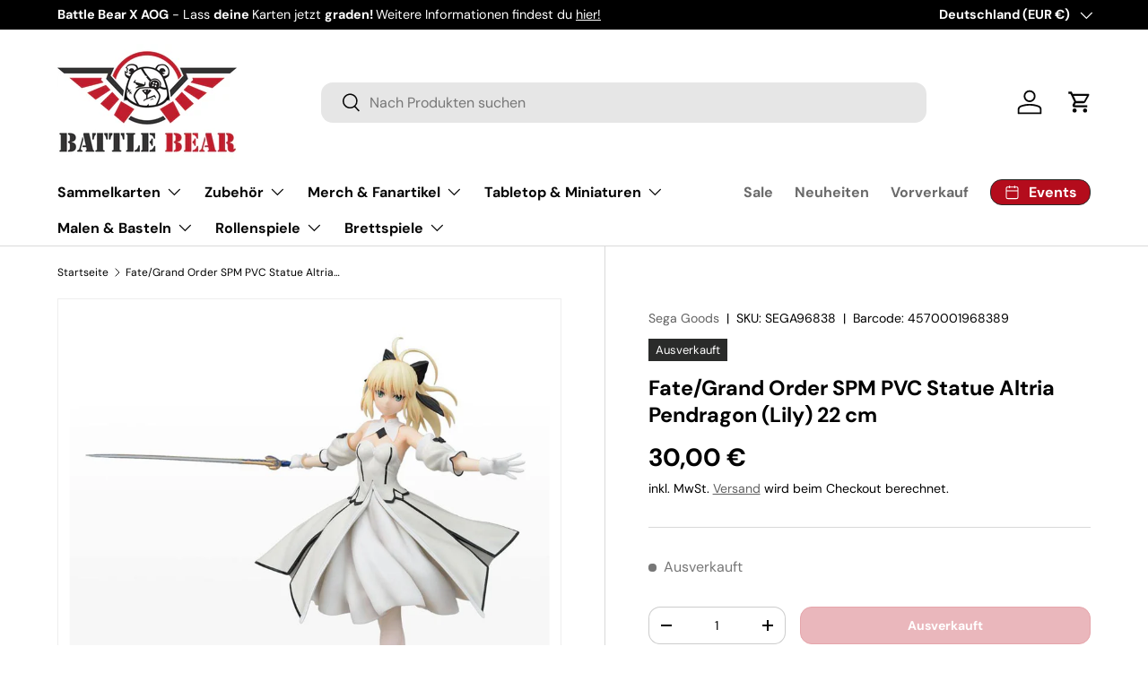

--- FILE ---
content_type: text/css
request_url: https://www.battle-bear.de/cdn/shop/t/3/assets/gallery-zoom.css?v=135201204403129738311734346933
body_size: -170
content:
.gallery-zoom-modal{--media-gap: calc(2 * var(--space-unit));--media-gutter: calc(6 * var(--space-unit))}.gallery-zoom-modal.modal{z-index:10000}.gallery-zoom-modal .modal__window{width:100%;max-width:none;height:100%;max-height:none;margin:0;overflow:hidden}.gallery-zoom-modal .modal__content{padding:0}.gallery-zoom-modal .modal__close-btn{z-index:3}.gallery-zoom__zoom-container{z-index:1;cursor:zoom-in}.gallery-zoom__zoom-container--loading:after{content:"";position:absolute;top:calc(50% - 10px);left:calc(50% - 10px);width:20px;height:20px;animation:galleryViewerSpinner 1s linear infinite;border:1px solid transparent;border-radius:100%;border-left-color:currentColor;opacity:.75}@keyframes galleryViewerSpinner{0%{transform:rotate(0)}to{transform:rotate(360deg)}}.gallery-zoom__zoom-image{position:absolute;width:auto;min-width:0;max-width:none;height:auto;min-height:0;max-height:none}.gallery-zoom__thumbs{z-index:2;gap:var(--media-gap)}carousel-slider[inactive] .gallery-zoom__thumbs{justify-content:center}.gallery-zoom__thumb{position:relative;flex:0 0 80px}.gallery-zoom__thumb:after{content:"";display:block;position:absolute;bottom:0;left:0;width:0;height:2px;transition:width .3s;background:currentColor}.gallery-zoom__thumb[hidden]{display:none}@media (max-width: 640px){.gallery-zoom__thumb{width:60px}}.gallery-zoom__thumb--active:after{width:100%}.gallery-zoom__controls{z-index:3}.gallery-zoom__thumb-slider .slider-nav{pointer-events:none}.gallery-zoom__thumb-slider .slider-nav .slider-nav__btn{pointer-events:auto}@media (max-width: 768.98px){.gallery-zoom-modal .modal__window{border-radius:0}}@media (min-width: 769px){.gallery-zoom-modal .modal__window{width:100%;height:100%;border-radius:0}}@media (min-width: 1024px){.gallery-zoom-modal .slider[data-overlayscrollbars-viewport]{padding-bottom:calc(5 * var(--space-unit))!important}}
/*# sourceMappingURL=/cdn/shop/t/3/assets/gallery-zoom.css.map?v=135201204403129738311734346933 */
